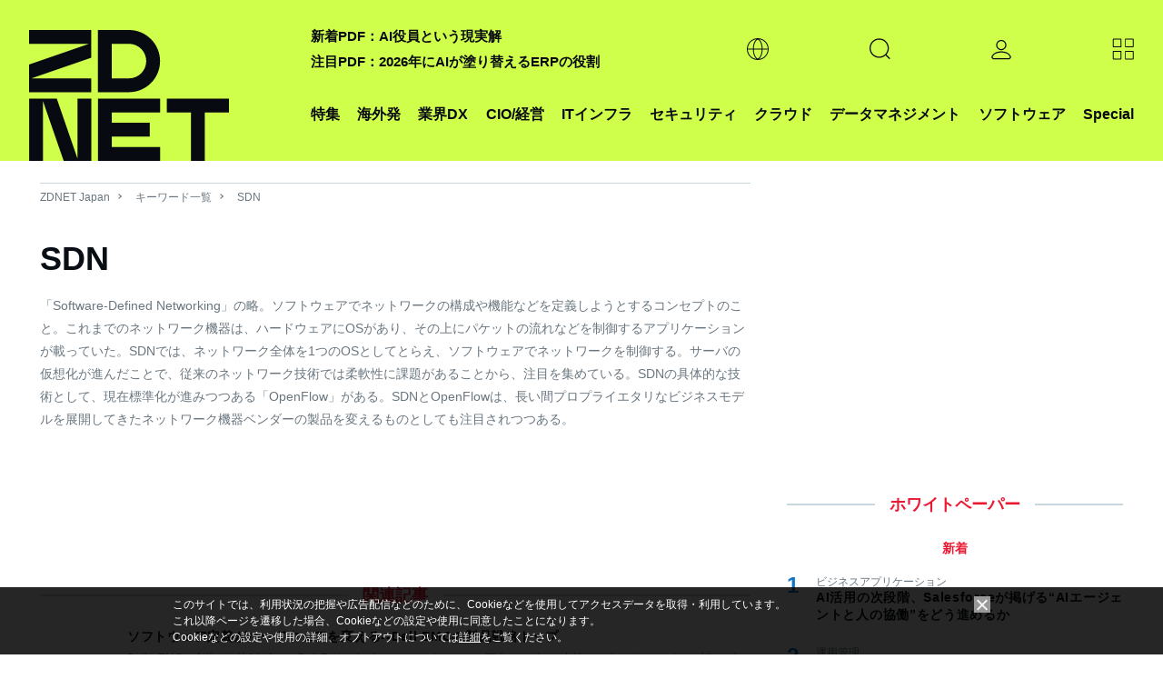

--- FILE ---
content_type: text/html; charset=UTF-8
request_url: https://japan.zdnet.com/parts/frame/ad_sp_list_a_n.htm
body_size: 4957
content:
<!DOCTYPE html>
<html lang="ja">
<head>
  <meta http-equiv="Content-Type" content="text/html; charset=UTF-8">
  <meta http-equiv="Content-Script-Type" content="text/javascript">
  <meta http-equiv="Content-Style-Type" content="text/css">
  <link rel="stylesheet" href="/static/css/arowana/common.css?1673329713" type="text/css">
    <style>
  .iframe-list-thumb-2col li {
    width: 48%;
  }
  @media screen and (max-width: 480px) {
    .iframe-list-thumb-2col li {
    width: 100%;
  }
}
</style>
  <base target="_top">
</head>
<body>
<section>
  <div class="pg-mod">
    <h3 class="ttl-line-center"><span>企画広告 <strong>PR</strong></span></h3>
    <ul class="list-thumb-s iframe-list-thumb-2col">
              <li>
          <a href="https://japan.zdnet.com/pickup/microsoft_202512/35241301/" data-ga_category="zd_right_adsp"
             data-ga_action="click-pos001">
                          <div class="thumb"><img src="https://www.aiasahi.jp/ads/2025/80x60/251217_ms_80_60.jpg" alt="AIが守る、AI活用の時代へ"></div>            <div class="txt">
              <p class="txt-ttl">AIが守る、AI活用の時代へ</p>
              <p class="txt-summary">Microsoft 365 E5で始める次世代SOCの実践<br>Security Copilotが描くAI駆動の運用革新とは</p>
            </div>
          </a>
        </li>
                <li>
          <a href="https://japan.zdnet.com/extra/wingarc_202601/35242106/" data-ga_category="zd_right_adsp"
             data-ga_action="click-pos002">
                          <div class="thumb"><img src="https://www.aiasahi.jp/ads/2025/80x60/260113_wingarc_80_60.jpg" alt="AI時代、PDFがビジネスリスクに？"></div>            <div class="txt">
              <p class="txt-ttl">AI時代、PDFがビジネスリスクに？</p>
              <p class="txt-summary">改ざん対策なしのペーパレス化の危険性<br>どうすれば取引の真正性を守れるのか</p>
            </div>
          </a>
        </li>
                <li>
          <a href="https://japan.zdnet.com/extra/workato_202512/35241290/" data-ga_category="zd_right_adsp"
             data-ga_action="click-pos003">
                          <div class="thumb"><img src="https://www.aiasahi.jp/ads/2025/80x60/251216_workat_80_60.jpg" alt="Re(AI)lize Tomorrow"></div>            <div class="txt">
              <p class="txt-ttl">Re(AI)lize Tomorrow</p>
              <p class="txt-summary">AIで再構築する、競争力のある未来の青写真<br>WoW Tokyo2025イベントレポート公開中！</p>
            </div>
          </a>
        </li>
                <li>
          <a href="https://japan.zdnet.com/extra/veriserve_2023/" data-ga_category="zd_right_adsp"
             data-ga_action="click-pos004">
                          <div class="thumb"><img src="https://www.aiasahi.jp/ads/2025/80x60/250417_veriserve_80_60.jpg" alt="攻撃者が狙うのは部品化したS/W"></div>            <div class="txt">
              <p class="txt-ttl">攻撃者が狙うのは部品化したS/W</p>
              <p class="txt-summary">いま注目されるソフトウェア品質管理<br>その背景と、これからのセキュリティ戦略</p>
            </div>
          </a>
        </li>
                <li>
          <a href="https://japan.zdnet.com/pickup/keeperSecurity_202601/35241886/" data-ga_category="zd_right_adsp"
             data-ga_action="click-pos005">
                          <div class="thumb"><img src="https://www.aiasahi.jp/ads/2025/80x60/260115_keepersecurity_80_60.jpg" alt="ランサムウェア対策の新たな切り札"></div>            <div class="txt">
              <p class="txt-ttl">ランサムウェア対策の新たな切り札</p>
              <p class="txt-summary">侵入も暗号化も許さない突破力の源泉とは？<br>ランサム被害を止める包括防御の中身に迫る</p>
            </div>
          </a>
        </li>
                <li>
          <a href="https://japan.cnet.com/extra/usonar_202512/35241651/" data-ga_category="zd_right_adsp"
             data-ga_action="click-pos006">
                          <div class="thumb"><img src="https://www.aiasahi.jp/ads/2025/80x60/261223_usonar_80_60.jpg" alt="再現性ある改革の軌跡"></div>            <div class="txt">
              <p class="txt-ttl">再現性ある改革の軌跡</p>
              <p class="txt-summary">法人データを武器に営業支援の限界を超える<br>競争しない企業が誰よりも速く成長する理由</p>
            </div>
          </a>
        </li>
                <li>
          <a href="https://japan.zdnet.com/extra/encourage_technologies_202509/35237768/" data-ga_category="zd_right_adsp"
             data-ga_action="click-pos007">
                          <div class="thumb"><img src="https://www.aiasahi.jp/ads/2025/80x60/251021_encourage_80_60.png" alt="運用の“当たり前”を変える"></div>            <div class="txt">
              <p class="txt-ttl">運用の“当たり前”を変える</p>
              <p class="txt-summary">証跡ツール15年連続シェアNo.1<br>録画＋文章、その先に見据える運用の未来</p>
            </div>
          </a>
        </li>
                <li>
          <a href="https://japan.zdnet.com/extra/tdsynnex_202511/35240536/" data-ga_category="zd_right_adsp"
             data-ga_action="click-pos008">
                          <div class="thumb"><img src="https://www.aiasahi.jp/ads/2025/80x60/251202_tdsynnex_80_60.jpg" alt="「課題」を「価値」に変える"></div>            <div class="txt">
              <p class="txt-ttl">「課題」を「価値」に変える</p>
              <p class="txt-summary">肥大化するITの複雑性と高まる運用負荷<br>次代のITライフサイクル管理を強力に支援</p>
            </div>
          </a>
        </li>
                <li>
          <a href="https://japan.zdnet.com/pickup/tdsynnex_broadcom_202512/35241552/" data-ga_category="zd_right_adsp"
             data-ga_action="click-pos009">
                          <div class="thumb"><img src="https://www.aiasahi.jp/ads/2025/80x60/251223_tdsynnex_report_80_60.jpg" alt="警告なしで忍び寄る新たな脅威"></div>            <div class="txt">
              <p class="txt-ttl">警告なしで忍び寄る新たな脅威</p>
              <p class="txt-summary">気づいた時には手遅れ──攻撃は今も進行中<br>被害を防ぐための”現場視点”と対策とは？</p>
            </div>
          </a>
        </li>
            </ul>
    <div class="link-txt"><a href="/extra/">企画広告一覧へ</a></div>
  </div><!-- /category ranking -->
</section>
<script>
  var tnode = window.frameElement, cnode = document.getElementsByTagName('div'), heightadjust = function (e) {
    var height = cnode[0].offsetHeight;
    var margin_bottom = parseInt(window.getComputedStyle(cnode[0]).marginBottom);
    var newheight = height + margin_bottom + 'px';
    if (tnode.style.height != newheight) {
      tnode.style.height = newheight;
    }
  }
  if (tnode !== null) {
    if (cnode.length > 0) {
      window.addEventListener('load', heightadjust, false);
      window.addEventListener('resize', heightadjust, false);
    }
    var rilch = function () {
      if (typeof window.parent.registerIframeLinkClickHandler === "function") {
        window.parent.registerIframeLinkClickHandler("ad_sp_list_a_n_ifr");
      } else {
        setTimeout(rilch, 200);
      }
    }
    rilch();
  }

  document.addEventListener("DOMContentLoaded", function () {
    var elements = document.querySelectorAll(".iframe-list-thumb-2col a");
    for (var i = 0; i < elements.length; i++) {
      elements[i].addEventListener("click", function (e) {
        var url_obj = new URL(this.getAttribute("href"));
        /*  */
        url_obj.searchParams.set("tag", "zrcol;TUspecial");

        /*  */
        if (url_obj.hostname.indexOf(document.location.hostname) === -1) {
          /*  */
          parent.ga(function (tracker) {
            var linkerParam = tracker.get("linkerParam");
            if (typeof linkerParam === "string") {
              var _split_lp = linkerParam.split("=");
              if (_split_lp.length == 2) {
                url_obj.searchParams.set(_split_lp[0], _split_lp[1]);
              }
            }
          });
        }
        /*  */
        this.setAttribute("href", url_obj.toString().replace("%3B",";"));
      });
    }
  });

  /**/
  (function(b){function c(d){if(!d){return false}if("Symbol" in b&&"iterator" in b.Symbol&&typeof d[Symbol.iterator]==="function"){return true}if(Array.isArray(d)){return true}return false}function a(d){return("from" in Array)?Array.from(d):Array.prototype.slice.call(d)}(function(){var l=b.URL;var e;try{if(l){e=new b.URL("http://example.com");if("searchParams" in e){return}if(!("href" in e)){e=undefined}}}catch(m){}function g(o){var i="",p=true;o.forEach(function(s){var q=encodeURIComponent(s.name);var r=encodeURIComponent(s.value);if(!p){i+="&"}i+=q+"="+r;p=false});return i.replace(/%20/g,"+")}function f(o,r){var q=o.split("&");if(r&&q[0].indexOf("=")===-1){q[0]="="+q[0]}var p=[];q.forEach(function(s){if(s.length===0){return}var u=s.indexOf("=");if(u!==-1){var t=s.substring(0,u);var v=s.substring(u+1)}else{t=s;v=""}t=t.replace(/\+/g," ");v=v.replace(/\+/g," ");p.push({name:t,value:v})});var i=[];p.forEach(function(s){i.push({name:decodeURIComponent(s.name),value:decodeURIComponent(s.value)})});return i}function n(o){if(e){return new l(o)}var i=document.createElement("a");i.href=o;return i}function j(p){var o=this;this._list=[];if(p===undefined||p===null){}else{if(p instanceof j){this._list=f(String(p))}else{if(typeof p==="object"&&c(p)){a(p).forEach(function(r){if(!c(r)){throw TypeError()}var q=a(r);if(q.length!==2){throw TypeError()}o._list.push({name:String(q[0]),value:String(q[1])})})}else{if(typeof p==="object"&&p){Object.keys(p).forEach(function(q){o._list.push({name:String(q),value:String(p[q])})})}else{p=String(p);if(p.substring(0,1)==="?"){p=p.substring(1)}this._list=f(p)}}}}this._url_object=null;this._setList=function(q){if(!i){o._list=q}};var i=false;this._update_steps=function(){if(i){return}i=true;if(!o._url_object){return}if(o._url_object.protocol==="about:"&&o._url_object.pathname.indexOf("?")!==-1){o._url_object.pathname=o._url_object.pathname.split("?")[0]}o._url_object.search=g(o._list);i=false}}Object.defineProperties(j.prototype,{append:{value:function(i,o){this._list.push({name:i,value:o});this._update_steps()},writable:true,enumerable:true,configurable:true},"delete":{value:function(o){for(var p=0;p<this._list.length;){if(this._list[p].name===o){this._list.splice(p,1)}else{++p}}this._update_steps()},writable:true,enumerable:true,configurable:true},get:{value:function(o){for(var p=0;p<this._list.length;++p){if(this._list[p].name===o){return this._list[p].value}}return null},writable:true,enumerable:true,configurable:true},getAll:{value:function(p){var o=[];for(var q=0;q<this._list.length;++q){if(this._list[q].name===p){o.push(this._list[q].value)}}return o},writable:true,enumerable:true,configurable:true},has:{value:function(o){for(var p=0;p<this._list.length;++p){if(this._list[p].name===o){return true}}return false},writable:true,enumerable:true,configurable:true},set:{value:function(o,r){var q=false;for(var p=0;p<this._list.length;){if(this._list[p].name===o){if(!q){this._list[p].value=r;q=true;++p}else{this._list.splice(p,1)}}else{++p}}if(!q){this._list.push({name:o,value:r})}this._update_steps()},writable:true,enumerable:true,configurable:true},entries:{value:function(){return new d(this._list,"key+value")},writable:true,enumerable:true,configurable:true},keys:{value:function(){return new d(this._list,"key")},writable:true,enumerable:true,configurable:true},values:{value:function(){return new d(this._list,"value")},writable:true,enumerable:true,configurable:true},forEach:{value:function(o){var i=(arguments.length>1)?arguments[1]:undefined;this._list.forEach(function(q,p){o.call(i,q.value,q.name)})},writable:true,enumerable:true,configurable:true},toString:{value:function(){return g(this._list)},writable:true,enumerable:false,configurable:true}});function d(p,o){var i=0;this["next"]=function(){if(i>=p.length){return{done:true,value:undefined}}var q=p[i++];return{done:false,value:o==="key"?q.name:o==="value"?q.value:[q.name,q.value]}}}if("Symbol" in b&&"iterator" in b.Symbol){Object.defineProperty(j.prototype,b.Symbol.iterator,{value:j.prototype.entries,writable:true,enumerable:true,configurable:true});Object.defineProperty(d.prototype,b.Symbol.iterator,{value:function(){return this},writable:true,enumerable:true,configurable:true})}function k(q,t){if(!(this instanceof b.URL)){throw new TypeError("Failed to construct 'URL': Please use the 'new' operator.")}if(t){q=(function(){if(e){return new l(q,t).href}var x;try{var y;if(Object.prototype.toString.call(window.operamini)==="[object OperaMini]"){x=document.createElement("iframe");x.style.display="none";document.documentElement.appendChild(x);y=x.contentWindow.document}else{if(document.implementation&&document.implementation.createHTMLDocument){y=document.implementation.createHTMLDocument("")}else{if(document.implementation&&document.implementation.createDocument){y=document.implementation.createDocument("http://www.w3.org/1999/xhtml","html",null);y.documentElement.appendChild(y.createElement("head"));y.documentElement.appendChild(y.createElement("body"))}else{if(window.ActiveXObject){y=new window.ActiveXObject("htmlfile");y.write("<head></head><body></body>");y.close()}}}}if(!y){throw Error("base not supported")}var w=y.createElement("base");w.href=t;y.getElementsByTagName("head")[0].appendChild(w);var v=y.createElement("a");v.href=q;return v.href}finally{if(x){x.parentNode.removeChild(x)}}}())}var i=n(q||"");var o=(function(){if(!("defineProperties" in Object)){return false}try{var w={};Object.defineProperties(w,{prop:{get:function(){return true}}});return w.prop}catch(v){return false}})();var p=o?this:document.createElement("a");var s=new j(i.search?i.search.substring(1):null);s._url_object=p;Object.defineProperties(p,{href:{get:function(){return i.href},set:function(w){i.href=w;r();u()},enumerable:true,configurable:true},origin:{get:function(){if("origin" in i){return i.origin}return this.protocol+"//"+this.host},enumerable:true,configurable:true},protocol:{get:function(){return i.protocol},set:function(w){i.protocol=w},enumerable:true,configurable:true},username:{get:function(){return i.username},set:function(w){i.username=w},enumerable:true,configurable:true},password:{get:function(){return i.password},set:function(w){i.password=w},enumerable:true,configurable:true},host:{get:function(){var v={"http:":/:80$/,"https:":/:443$/,"ftp:":/:21$/}[i.protocol];return v?i.host.replace(v,""):i.host},set:function(w){i.host=w},enumerable:true,configurable:true},hostname:{get:function(){return i.hostname},set:function(w){i.hostname=w},enumerable:true,configurable:true},port:{get:function(){return i.port},set:function(w){i.port=w},enumerable:true,configurable:true},pathname:{get:function(){if(i.pathname.charAt(0)!=="/"){return"/"+i.pathname}return i.pathname},set:function(w){i.pathname=w},enumerable:true,configurable:true},search:{get:function(){return i.search},set:function(w){if(i.search===w){return}i.search=w;r();u()},enumerable:true,configurable:true},searchParams:{get:function(){return s},enumerable:true,configurable:true},hash:{get:function(){return i.hash},set:function(w){i.hash=w;r()},enumerable:true,configurable:true},toString:{value:function(){return i.toString()},enumerable:false,configurable:true},valueOf:{value:function(){return i.valueOf()},enumerable:false,configurable:true}});function r(){var v=i.href.replace(/#$|\?$|\?(?=#)/g,"");if(i.href!==v){i.href=v}}function u(){s._setList(i.search?f(i.search.substring(1)):[]);s._update_steps()}return p}if(l){for(var h in l){if(l.hasOwnProperty(h)&&typeof l[h]==="function"){k[h]=l[h]}}}b.URL=k;b.URLSearchParams=j}());(function(){if(new b.URLSearchParams([["a",1]]).get("a")==="1"&&new b.URLSearchParams({a:1}).get("a")==="1"){return}var d=b.URLSearchParams;b.URLSearchParams=function(f){if(f&&typeof f==="object"&&c(f)){var e=new d();a(f).forEach(function(h){if(!c(h)){throw TypeError()}var g=a(h);if(g.length!==2){throw TypeError()}e.append(g[0],g[1])});return e}else{if(f&&typeof f==="object"){e=new d();Object.keys(f).forEach(function(g){e.set(g,f[g])});return e}else{return new d(f)}}}}())}(self));
</script>
</body>
</html>


--- FILE ---
content_type: text/html; charset=utf-8
request_url: https://www.google.com/recaptcha/api2/aframe
body_size: 117
content:
<!DOCTYPE HTML><html><head><meta http-equiv="content-type" content="text/html; charset=UTF-8"></head><body><script nonce="f5MveulLpQJqg_b7sm4vdw">/** Anti-fraud and anti-abuse applications only. See google.com/recaptcha */ try{var clients={'sodar':'https://pagead2.googlesyndication.com/pagead/sodar?'};window.addEventListener("message",function(a){try{if(a.source===window.parent){var b=JSON.parse(a.data);var c=clients[b['id']];if(c){var d=document.createElement('img');d.src=c+b['params']+'&rc='+(localStorage.getItem("rc::a")?sessionStorage.getItem("rc::b"):"");window.document.body.appendChild(d);sessionStorage.setItem("rc::e",parseInt(sessionStorage.getItem("rc::e")||0)+1);localStorage.setItem("rc::h",'1768588359884');}}}catch(b){}});window.parent.postMessage("_grecaptcha_ready", "*");}catch(b){}</script></body></html>

--- FILE ---
content_type: application/x-javascript; charset=utf-8
request_url: https://cookie.sync.usonar.jp/v1/cs?url=https%3A%2F%2Fjapan.zdnet.com%2Fkeyword%2FSDN%2F7%2F&ref=&cb_name=usonarCallback&uuid=b5b762d1-dd0f-401a-95bf-3e0967abf9c5&client_id=faHaMkVa44JM8eKS&v=1.0.0&cookies=%7B%22_ga%22%3A%22GA1.2.2120264151.1768588355%22%7D&cb=1768588357280
body_size: 120
content:
usonarCallback({"uuid":"b5b762d1-dd0f-401a-95bf-3e0967abf9c5"})


--- FILE ---
content_type: text/javascript;charset=utf-8
request_url: https://id.cxense.com/public/user/id?json=%7B%22identities%22%3A%5B%7B%22type%22%3A%22ckp%22%2C%22id%22%3A%22mkh7uehwxgoiu4n7%22%7D%2C%7B%22type%22%3A%22lst%22%2C%22id%22%3A%221gtsabsnmk9wyrn9uixhjyqsb%22%7D%2C%7B%22type%22%3A%22cst%22%2C%22id%22%3A%221gtsabsnmk9wyrn9uixhjyqsb%22%7D%5D%7D&callback=cXJsonpCB2
body_size: 186
content:
/**/
cXJsonpCB2({"httpStatus":200,"response":{"userId":"cx:axymu8rxx4sc2lbhqyyn0rahd:wam5f64l4k4r","newUser":true}})

--- FILE ---
content_type: application/javascript
request_url: https://csm.cxpublic.com/AsahiShimbun.js
body_size: 7130
content:
var cx_args={prefix:"ash",pid:"951509d3406538bf0292781637ac52e5f63af214",getSegmentPid:"fff28453a48a8e907850666bc7342688e2a55736",siteIds:{"www.asahi.com":"4755033102355154845","digital.asahi.com":"4755033102355154845","wwwcdn.asahi.com":"1140895804611220133","digital-k.asahi.com":"1140895804611220133","backoffice.asahi.com":"5856169975979356355","smbiz.asahi.com":"5857303231314552864","4years.asahi.com":"1354832855171985705","adv.asahi.com":"1354832855171985706","mb-lp.asahi.com":"1354832855171985706","aginggracefully.asahi.com":"1352581050799756453","asm.asahi.com":"1352581050799756449","book.asahi.com":"1352581050799756454","ciy.digital.asahi.com":"1352581050799756455","globe.asahi.com":"1352581050799756456","mirror.asahi.com":"1353706953171772054","nakamaaru.asahi.com":"1352581050799756457","que.digital.asahi.com":"1353706953171772055","sippo.asahi.com":"1355958751684224346","souzoku.asahi.com":"1354832855171985707","telling.asahi.com":"1355958751684224348","withnews.jp":"1353706953171772056","moov.ooo":"1355958751684224354","shop.asahi.com":"1355958751684224353","terakoya.asahi.com":"1354836765555070452","vk.sportsbull.jp":"1354837878750509470","33.asahi.com":"1352587979554557342","miraimedia.asahi.com":"1354841929346023493","japan.cnet.com":"1355971028917981061","s.japan.cnet.com":"1355971028917981061","japan.zdnet.com":"1354845129191230463","s.japan.zdnet.com":"1354845129191230463","www.cnn.co.jp":"1352593329240061201","s.cnn.co.jp":"1352593329240061201","www.tetsudo.com":"1354845129191230462","uchubiz.com":"1354845129191230461","www.asahi-mullion.com":"1353719235333609835","sp.asahi-mullion.com":"1353719235333609835","goodlife-fair.jp":"1355976907723208079","exhibitor.goodlife-fair.jp":"1355976907723208079","dot.asahi.com":"1354866896921769765","post.dot.asahi.com":"1354866896921769765","info.asahi.com":"4730340336912880118","www.asahiculture.com":"4732592207276759372","asahi-miscellaneous":"4731466339048028743","www.huffingtonpost.jp":"4730340336912880136","www.buzzfeed.com":"4731467852113647741","exhibit.jp":"4731484674326230744","event-ticket.asahi.com":"1353710867431250804",default:"4731466339048028743"},siteIdsByBasePath:{"www.asahi.com":{"/dialog/":"1355958751684224344","/ads/clients/bonmarche/":"1355958751684224345","/ads/artsandculture/":"1353706953171772057","/ads/start/":"1353706953171772058","/ajw/":"1355958751684224349","/and/":"1352581050799756458","/apital/":"1354832855171985708","/asagakuplus/":"1354832855171985709","/epost/":"1353706953171772055","/edua/":"1355958751684224350","/relife/":"1355958751684224351","/sdgs/":"1355958751684224352","/eco/awf/":"1353710867431250804","/thinkcampus/":"1354838919992259915","/event/hp/":"1353750685975209850","/and/serialstory/aginggracefully/":"1352581050799756453","/sensei-connect":"4731470745337611743","/s-plus/":"3604447583218610117"},"dot.asahi.com":{"/aerakids":"4732608140473424364"},"que.digital.asahi.com":{"/epost":"1353706953171772055","/question":"1354833667661942380"}},domainScriptPath:"AsahiShimbun",domainScripts:{"wwwcdn.asahi.com":"www.asahi.com","digital-k.asahi.com":"www.asahi.com","ciy.digital.asahi.com":"que.digital.asahi.com","sippo.asahi.com":"4years.asahi.com","souzoku.asahi.com":"4years.asahi.com","telling.asahi.com":"4years.asahi.com","japan.zdnet.com":"japan.cnet.com","www.cnn.co.jp":"japan.cnet.com","s.cnn.co.jp":"japan.cnet.com","s.japan.cnet.com":"japan.cnet.com","www.tetsudo.com":"japan.cnet.com","s.japan.zdnet.com":"japan.cnet.com","uchubiz.com":"japan.cnet.com","sp.asahi-mullion.com":"www.asahi-mullion.com","exhibitor.goodlife-fair.jp":"goodlife-fair.jp","post.dot.asahi.com":"dot.asahi.com","mb-lp.asahi.com":"adv.asahi.com"},compatDomains:{"www.asahi.com":!1,"digital.asahi.com":!1,"smbiz.asahi.com":!1},cpl:["iref","ref","cid","oai","code_id","spmailingid","spuserid","answer_id"],sal:["cid","code_id","spmailingid"],cpMaxLen:256,cpKeyLen:20,uidLen:40,firstCall:!0,pvopts:{useAutoRefreshCheck:!1},inViewOnlyTrackingBase:"piano-line-",linkTrackingBase:"piano-link-",linkTracking:"piano-link"},cX=window.cX=window.cX||{};cX.callQueue=cX.callQueue||[],cX.CCE=cX.CCE||{},cX.CCE.callQueue=cX.CCE.callQueue||[];var cxj_dmp_params={origin:cx_args.prefix+"-web",persistedQueryId:cx_args.pid};cX.callQueue.unshift(["invoke",function(){cxSetCP()}]),cX.callQueue.unshift(["setEventAttributes",cxj_dmp_params]),cX.callQueue.unshift(["invoke",function(){cxSetSiteId()}]),cX.callQueue.push(["sync","frk"]);try{cX.options=cX.options||{},cX.options.campaignReporting=!0,cx_args.compatDomains&&cx_args.compatDomains[location.hostname]&&(cX.options.compat={c1x:{wait:3e3}});var optedOut=window.localStorage&&window.localStorage.getItem("cx_optOut");optedOut&&(cX.options.consent="true"===optedOut)}catch(e){}function getUserSegmentIdsLocal(){return(window.localStorage&&window.localStorage.getItem("_cX_segmentInfo")||"").replace(/.+_/,"").split(".").filter(function(e){return e.length>0})}function cxGetSiteIdByPath(){try{if(!cx_args.siteIdsByBasePath||!cx_args.siteIdsByBasePath[location.hostname])return!1;for(var e in cx_args.siteIdsByBasePath[location.hostname])if(location.pathname.startsWith(e))return cx_args.siteIdsByBasePath[location.hostname][e]}catch(e){return!1}}function cxSetSiteId(){var e=cx_args.siteIds[location.hostname]||cx_args.siteIds.default,t=cxGetSiteIdByPath();try{location.hostname.endsWith("exhibit.jp")&&cx_args.siteIds["exhibit.jp"]&&(e=cx_args.siteIds["exhibit.jp"])}catch(e){}t&&(e=t),e&&cX.setSiteId(e)}function cxSendPV(){cX.CCE.sendPageViewEvent(cx_args.prefix,cx_args.pid,cx_args.pvopts),cx_args.firstCall=!1,cx_args.getSegmentPid&&cx_args.getSegmentPid.length>0&&cX.callQueue.push(["getUserSegmentIds",{persistedQueryId:cx_args.getSegmentPid}]),cX.callQueue.push(["sync",{partner:"aone",customerId:"c906999ddcc53ef2"}])}function cxSetCP(e){var t={},n={},o=new Date;cx_args.pvopts.referrer=null,Object.assign(cx_args.pvopts,e||{}),cx_args.firstCall||cX.initializePage();try{var r=cX.library._findRealReferrer().split("/")[2];e&&e.referrer&&(r=e.referrer.split("/")[2]),r&&location.hostname!==r&&(t.referrer_host=n.referrer_host_S=r.slice(0,cx_args.cpMaxLen))}catch(e){}var a=["utm_source","utm_medium","utm_term","utm_content","utm_campaign"];if(void 0!==cx_args.sal&&"[object Array]"===Object.prototype.toString.call(cx_args.sal)&&Array.prototype.push.apply(a,cx_args.sal),location.search&&location.search.substring(1).split("&").forEach(function(e){try{var o=e.split("=");"cx_"===o[0].slice(0,3)&&o[1]?n[o[0].replace(/^cx_/,"")+"_S"]=decodeURIComponent(o[1]).slice(0,cx_args.cpMaxLen):-1!==a.indexOf(o[0].toLowerCase())&&o[1]?t[o[0].toLowerCase().slice(0,cx_args.cpKeyLen)]=n[o[0].toLowerCase()+"_S"]=decodeURIComponent(o[1]).slice(0,cx_args.cpMaxLen):void 0!==cx_args.cpl&&"[object Array]"===Object.prototype.toString.call(cx_args.cpl)&&-1!==cx_args.cpl.indexOf(o[0].toLowerCase())&&o[1]&&(t[o[0].toLowerCase().slice(0,cx_args.cpKeyLen)]=decodeURIComponent(o[1]).slice(0,cx_args.cpMaxLen))}catch(e){}}),cX.library.m_isNewUser)t.newuser=n.newuser_S="true",cX.stopAllSessionAnnotations();else try{var i=o.getTime()-parseInt(((localStorage.getItem("_cX_atfr")||"").match(/altm=([0-9]+)/)||[,o.getTime()])[1]);if(0!=i&&i>=18e5){cX.stopAllSessionAnnotations();var c=Math.floor(i/864e5);t.elapsed=n.elapsed_S=c<1?"1日以内":c<7?String(c)+"日ぶり":c<31?String(Math.floor(c/7))+"週間ぶり":c<365?String(Math.floor(c/31))+"ヶ月ぶり":"1年以上"}}catch(e){}t.hour=o.getHours(),t.wday=["Sun","Mon","Tue","Wed","Thu","Fri","Sat"][o.getDay()];try{var s=location.search.substring(1).split("&").reduce(function(e,t){return w=t.split("="),e[decodeURIComponent(w[0].toLowerCase())]=decodeURIComponent(w.slice(1).join("=")),e},{});if("cid"in s){var l=s.cid.split(";").reduce(function(e,t){return w=t.split("="),e[decodeURIComponent(w[0])]=decodeURIComponent(w[1]),e},{});l.line_item&&(t.gam_line_item_id=n.gam_line_item_id_S=l.line_item),l.creative&&(t.gam_creative_id=n.gam_creative_id_S=l.creative),Object.keys(l).forEach(function(e){e.endsWith("_order")&&(t.gam_order_id=n.gam_order_id_S=l[e])})}}catch(e){}Object.keys(t).length>0&&cX.setCustomParameters(t),Object.keys(n).length>0&&cX.startSessionAnnotation(n);try{var d=window.localStorage&&localStorage.getItem("piano-uid")||"";d.length>0&&cX.addExternalId({id:d,type:cx_args.prefix})}catch(e){}}if(function(e,t){var n=e.createElement(t);n.type="text/java"+t,n.async="async",n.src="https://cdn.cxense.com/cx.cce.js";var o=e.getElementsByTagName(t)[0];o.parentNode.insertBefore(n,o)}(document,"script"),function(){if(!function(){var e=["preview","phantomjs","spider","crawl","cxense","slurp","read ahead agent"],t=navigator.userAgent.toLowerCase();if(/\bbot|bot\b/.test(t))return!0;for(var n=0;n<e.length;n++)if(-1!=t.indexOf(e[n]))return!0;return 0==t.indexOf("mozilla")&&-1==t.indexOf(" ")}()){var e,n,o,r,a,i,c,s,l,d,u,p,m,g,f,h,w,y,v,b,x,_=(i={},c="scrollDepth",s=!1,l=0,d="pos_in_page",u=!1,p=0,m="pos_in_article",g="cxscr",f=function(e,t){var n={events:[{type:c,rnd:cX.library._randomString(),siteId:cX.library.m_siteId,prnd:o,userIds:[{id:cX.getUserId(),type:"cx"}],origin:a.origin,segmentIds:void 0,customParameters:[{group:t,item:String(e)+"%",type:"string"}]}]},r="https://comcluster.cxense.com/dmp/push?persisted="+encodeURIComponent(a.persistedQueryId);navigator.sendBeacon?navigator.sendBeacon(r,JSON.stringify(n)):(r=r+"&callback={{callback}}&json="+encodeURIComponent(JSON.stringify(n)),cX.jsonpRequest(r))},h=function(e){e.forEach(function(e){if(e.isIntersecting&&e.target){var t=i[e.target.id];t&&(y(t.selector,t.rate,t.mode).forEach(function(e){n.unobserve(i[e].element),i[e].element.parentNode.removeChild(i[e].element),delete i[e],1!=t.mode&&2!=t.mode||100!=t.rate||(f(p,m),u=!1)}),b())}})},w=function(){return s&&(f(l,d),s=!1),u&&(f(p,m),u=!1),!0},y=function(e,t,n){t?0==n&&l<t?l=t:(1==n||2==n)&&p<t&&(p=t):t=100;var o=[];return Object.keys(i).forEach(function(n){i[n].selector===e&&i[n].rate<=t&&o.push(n)}),o},v=function(e,t){var n={startY:0,height:0},o=document.querySelector(t);switch(e){case 0:n.height=document.documentElement.scrollHeight;break;case 1:o&&(n.startY=Math.floor(o.getBoundingClientRect().top+window.pageYOffset),n.height=Math.floor(o.getBoundingClientRect().height));break;case 2:o&&(n.height=Math.floor(o.getBoundingClientRect().top+window.pageYOffset))}return n},b=function(){Object.keys(i).forEach(function(e){var t=v(i[e].mode,i[e].selector),n=Math.floor(t.height/100*i[e].rate)+t.startY;i[e].element.style.top=n+"px"})},x=function(e,t){if(!(y(t).length>0)&&n){var o=v(e,t);0==e?s=!0:1!=e&&2!=e||(u=!0),0!==o.height&&function(e){for(var t=[],n=Math.floor(100/e),o=1;o<=n;o++)t.push(Math.floor(o/n*100));return t}(10).forEach(function(a){var c=Math.floor(o.height/100*a)+o.startY,s="cxscr_"+Math.random().toString(32).substring(2);r.insertAdjacentHTML("beforeend",'<div id="'+s+'" style="position:absolute;opacity:0;height:1px;top:'+c+'px;"/>'),i[s]={selector:t,rate:a,element:document.querySelector("#"+s),mode:e},n.observe(i[s].element)});var a=navigator.userAgent.match(/iPad/i)||navigator.userAgent.match(/iPhone/i)?"pagehide":"beforeunload";window.addEventListener(a,w),setTimeout(function(){document.addEventListener("visibilitychange",function(){"hidden"===document.visibilityState&&w()})},3e3)}},{init:function(t,i,c){var s;if("object"==typeof t&&-1==window.navigator.userAgent.toLowerCase().indexOf("msie"))return e||(e=function(e){return!n&&window.IntersectionObserver&&(n=new IntersectionObserver(h,{})),a=e,location.hostname.endsWith(".asahi-mullion.com")?document.body.insertAdjacentHTML("beforeend",'<div id="cxscr" style="opacity:0;position:initial;"/>'):document.body.insertAdjacentHTML("beforeend",'<div id="cxscr" style="opacity:0;"/>'),r=document.querySelector("#"+g),o=window.cX?cX.library.m_rnd:0,!0}(t)),(0===i||c)&&(s=function(){x(i,c)},"loading"===document.readyState?window.addEventListener("load",s,!1):s()),e},getTargets:function(){return i},getStatus:function(){return{pageSend:s,pageRate:l,articleSend:u,articleRate:p}},setType:function(e){"string"==typeof e&&(c=e)},setPageGroup:function(e){"string"==typeof e&&(d=e)},setArticleGroup:function(e){"string"==typeof e&&(m=e)}});window.cxIoScrollDepth2=_;var S=function(){var e=window.cX=window.cX||{};e.callQueue=e.callQueue||[];var t,n,o={},r={},a="tieup",i={};new RegExp(location.origin);function c(e,o,c){return t=o,n=c,!!function(e){return(document.querySelector('meta[name="'+Object.keys(e)[0]+'"]')||{}).content==Object.values(e)[0]}(e)&&(function(){window.addEventListener("click",d,!1);var e=function(e){e.forEach(function(e){if(e.isIntersecting&&e.target){window.debug=e.target;var t=s(e.target);t||(t=e.target.getAttribute("class")),t&&i[t]&&(r[t].unobserve(i[t].el),l(a+"_inview",t))}})};Array.prototype.forEach.call(document.querySelectorAll(t),function(t){var n=s(t);n||(n=t.getAttribute("class")),n&&!i[n]&&(r[n]=new IntersectionObserver(e,{}),i[n]={},i[n].el=t,r[n].observe(t))})}(),!0)}function s(e){try{return e.href.length>0&&e.text.replace(/[\x00-\x1f\x7f]/g,"").replace(/\x20+/g," ").trim()+"|"+decodeURIComponent(e.href)}catch(e){return""}}function l(t,o){var r={events:[{type:a,rnd:e.library._randomString(),siteId:e.library.m_siteId,prnd:e.library.m_rnd,userIds:[{id:e.getUserId(),type:"cx"}],origin:n.origin,segmentIds:void 0,customParameters:[{group:a+"_action",item:t.slice(0,256),type:"string"},{group:a+"_tag",item:o.replace(cx_args.inViewOnlyTrackingBase+"tracking","").slice(0,256),type:"string"}]}]};navigator.sendBeacon?navigator.sendBeacon("https://comcluster.cxense.com/dmp/push?persisted="+encodeURIComponent(n.persistedQueryId),JSON.stringify(r)):e.jsonpRequest("https://comcluster.cxense.com/dmp/push?callback={{callback}}&persisted="+encodeURIComponent(n.persistedQueryId)+"&json="+encodeURIComponent(e.JSON.stringify(r)))}function d(e){var t,n=e||window.event;if(n)for(var o=n.target||n.srcElement,r=0;r<20&&o&&"body"!==o.nodeName.toLowerCase()&&(1!==o.nodeType||"a"!==o.nodeName.toLowerCase()||!(t=s(o)));r++)o=o.parentNode;return i[t]&&l(a+"_click",t),!0}return{init:function(e,t,n){return o[t]||(o[t]=c(e,t,n)),o[t]},stop:function(){window.removeEventListener("click",d,!1)},getTargets:function(){return i}}}();window.cxTieupTracker=S,"function"!=typeof Object.assign&&Object.defineProperty(Object,"assign",{value:function(e){if(null==e)throw new TypeError("Cannot convert undefined or null to object");for(var t=Object(e),n=1;n<arguments.length;n++){var o=arguments[n];if(null!=o)for(var r in o)Object.prototype.hasOwnProperty.call(o,r)&&(t[r]=o[r])}return t},writable:!0,configurable:!0});var j=function(){var e,n,o,r,a,i=!1,c="外部リンク",s=["a"],l=new RegExp(location.origin);function d(e,t){var r;a=e,window.addEventListener("mouseup",w,!1),r=function(){g(t)&&(o&&Array.prototype.push.apply(t,o),n=f(t))},"loading"===document.readyState?window.addEventListener("load",r,!1):r()}function u(e){return e.match(l)||"/"===e.charAt(0)||"."===e.charAt(0)}function p(e){return m(e,cx_args&&cx_args.cpMaxLen||256)}function m(e,t){return e.slice(0,t).replace(/[\x00-\x1f\x7f]/g,"").replace(/\x20+/g," ")}function g(e){return"[object Array]"===Object.prototype.toString.call(e)}function f(e){return e.map(function(e){var t=Object.assign(e),n=e.tag?e.tag.toLowerCase():"a";-1==s.indexOf(n)&&s.push(n);var o=e.selector?"a"+e.selector+","+e.selector+" "+n:n;return t.label=e.label||e.selector||"no label",t._selector=o,t.selector=e.selector||"no selector",t.links=Array.prototype.filter.call(document.querySelectorAll(o),function(t){return!e.href||t.href.match(e.href)}),t})}function h(t,n){var o=[];Object.keys(n).forEach(function(e){var t;o.push({group:(t=e,m(t,cx_args&&cx_args.cpKeyLen||20)),item:p(n[e]),type:"number"==typeof n[e]?"number":"string"})});var r={events:[{type:t,rnd:cX.library._randomString(),siteId:cX.library.m_siteId,prnd:cX.library.m_rnd,userIds:[{id:cX.getUserId(),type:"cx"}],origin:e.origin,customParameters:o}]},a="https://comcluster.cxense.com/dmp/push?persisted="+encodeURIComponent(e.persistedQueryId);navigator.sendBeacon?navigator.sendBeacon(a,JSON.stringify(r)):(a=a+"&callback={{callback}}&json="+encodeURIComponent(JSON.stringify(r)),cX.jsonpRequest(a))}function w(e){var o=e||window.event,r={};if(o)for(var l=o.target||o.srcElement;l&&"body"!==l.nodeName.toLowerCase();){if(1===l.nodeType&&s.indexOf(l.nodeName.toLowerCase())>-1){if(n.some(function(e){if(e.links.filter(function(e){return l===e})[0])return(r=Object.assign(e)).el=l,!0}),!r.el&&i&&!u(l.href)){(r=Object.assign(t)).label=c,r.selector="external",r.el=l;break}if(r.el)break}l=l.parentNode}return r.el&&(r.callback&&"function"==typeof r.callback?r.callback(h,r):"function"==typeof a&&a(h,r)),!0}return{init:function(t,n,o,a){var c=!1;return"object"==typeof t&&t.origin&&t.persistedQueryId?e=t:(console.log("invalid dmpparams."),c=!0),Array.isArray(n)||(console.log("use array for targets."),c=!0),"boolean"==typeof o?i=o:(console.log("invalid sendExternal."),c=!0),c||r||(r=this,d(a,n)),r},stop:function(){window.removeEventListener("mouseup",w,!1),r=void 0},addTarget:function(e){return function(e){g(e)&&(n?Array.prototype.push.apply(n,f(e)):o=e)}(e)},getTargets:function(){return n},setExternalLabel:function(e){c=e}}}();window.cxSelectorClickTracker=j;var I=function(){(window.cXcustom.q=window.cXcustom.q||[]).push(arguments),C()};I.q=window.cXcustom&&window.cXcustom.q?window.cXcustom.q:[],window.cXcustom=I,C()}function C(){for(;window.cXcustom.q&&window.cXcustom.q.length>0;){var e=window.cXcustom.q.shift();try{"scrollDepth4"===e[0]?_.init(e[1],e[2],e[3]):"selectorClickTracker"===e[0]?j.init(e[1],e[2],e[3],e[4]):"tieupTrack"===e[0]&&S.init(e[1],e[2],e[3])}catch(e){}}}}(),function(){if(!function(){var e=["preview","phantomjs","spider","crawl","cxense","slurp","read ahead agent"],t=navigator.userAgent.toLowerCase();if(/\bbot|bot\b/.test(t))return!0;for(var n=0;n<e.length;n++)if(-1!=t.indexOf(e[n]))return!0;return 0==t.indexOf("mozilla")&&-1==t.indexOf(" ")}()){var e,t,n,o,r,a,i,c,s,l,d,u,p,m,g,f,h,w,y,v,b,x=(a={},i="scrollDepth",c=!1,s=0,l="pos_in_page",d=!1,u=0,p="pos_in_article",m="cxscr",g=function(e,t){var o,a={events:[{type:i,rnd:cX.library._randomString(),siteId:cX.library.m_siteId,prnd:n,userIds:[{id:(o=cX.getUserId(),function(e,t){return e.slice(0,t).replace(/[\x00-\x1f\x7f]/g,"").replace(/\x20+/g," ")}(o,cx_args.uidLen||40)),type:"cx"}],origin:r.origin,segmentIds:void 0,customParameters:[{group:t,item:String(e)+"%",type:"string"}]}]};navigator.sendBeacon?navigator.sendBeacon("https://comcluster.cxense.com/dmp/push?persisted="+encodeURIComponent(r.persistedQueryId),cX.JSON.stringify(a)):cX.jsonpRequest("https://comcluster.cxense.com/dmp/push?callback={{callback}}&persisted="+encodeURIComponent(r.persistedQueryId)+"&json="+encodeURIComponent(cX.JSON.stringify(a)))},f=function(e){try{e.forEach(function(e){if(e.isIntersecting&&e.target){var n=a[e.target.id];n&&(w(n.selector,n.rate,n.mode).forEach(function(e){t.unobserve(a[e].element),a[e].element.parentNode.removeChild(a[e].element),delete a[e],1!=n.mode&&2!=n.mode||100!=n.rate||!d||(g(u,p),d=!1)}),v())}})}catch(e){}},h=function(){return c&&(g(s,l),c=!1),d&&(g(u,p),d=!1),!0},w=function(e,t,n){t?0==n&&s<t?s=t:(1==n||2==n)&&u<t&&(u=t):t=100;var o=[];return Object.keys(a).forEach(function(n){a[n].selector===e&&a[n].rate<=t&&o.push(n)}),o},y=function(e,t){var n={startY:0,height:0},o=document.querySelector(t);switch(e){case 0:n.height=document.documentElement.scrollHeight;break;case 1:o&&(n.startY=Math.floor(o.getBoundingClientRect().top+window.scrollY),n.height=Math.floor(o.getBoundingClientRect().height));break;case 2:o&&(n.height=Math.floor(o.getBoundingClientRect().top+window.scrollY))}return n},v=function(){Object.keys(a).forEach(function(e){var t=y(a[e].mode,a[e].selector),n=Math.floor(t.height/100*a[e].rate)+t.startY;a[e].element.style.top=n+"px"})},b=function(e,n,r){if(r||!(w(n).length>0)&&t){var i=y(e,n);0==e?c=!0:1!=e&&2!=e||(d=!0),0!==i.height&&function(e){for(var t=[],n=Math.floor(100/e),o=1;o<=n;o++)t.push(Math.floor(o/n*100));return t}(10).forEach(function(r){var c=Math.floor(i.height/100*r)+i.startY,s="cxscr_"+Math.random().toString(32).substring(2);o.insertAdjacentHTML("beforeend",'<div id="'+s+'" style="position:absolute;opacity:0;height:1px;top:'+c+'px;"/>'),a[s]={selector:n,rate:r,element:document.querySelector("#"+s),mode:e},t.observe(a[s].element)});var s=navigator.userAgent.match(/iPad/i)||navigator.userAgent.match(/iPhone/i)?"pagehide":"beforeunload";window.addEventListener(s,h),window.addEventListener("pianoCustomScrollDepth",h),setTimeout(function(){document.addEventListener("visibilitychange",function(){"hidden"===document.visibilityState&&h()})},3e3)}},{init:function(i,l,p,g){var h;if("object"==typeof i&&-1===window.navigator.userAgent.toLowerCase().indexOf("msie")&&-1===window.navigator.userAgent.toLowerCase().indexOf("trident"))return e=function(e){if(c=!1,s=0,d=!1,u=0,t)try{document.querySelectorAll("[id*='cxscr_']").forEach(function(e){var n=e.id;t.unobserve(a[n].element),a[n].element.parentNode.removeChild(a[n].element)}),document.querySelector("[id='cxscr']").remove(),t=new IntersectionObserver(f,{})}catch(e){}return!t&&window.IntersectionObserver&&(t=new IntersectionObserver(f,{})),r=e,document.body.insertAdjacentHTML("beforeend",'<div id="cxscr" style="opacity:0;"/>'),o=document.querySelector("#"+m),n=window.cX&&window.cX.library&&window.cX.library.m_rnd?cX.library.m_rnd:0,!0}(i),(0===l||p)&&(h=function(){g||b(l,p)},"loading"===document.readyState?window.addEventListener("load",h,!1):h(),g&&b(l,p,g)),e},getTargets:function(){return a},getStatus:function(){return{pageSend:c,pageRate:s,articleSend:d,articleRate:u}},setType:function(e){"string"==typeof e&&(i=e)},setPageGroup:function(e){"string"==typeof e&&(l=e)},setArticleGroup:function(e){"string"==typeof e&&(p=e)}});window.cxIoScrollDepthSPA=x,"function"!=typeof Object.assign&&Object.defineProperty(Object,"assign",{value:function(e){if(null==e)throw new TypeError("Cannot convert undefined or null to object");for(var t=Object(e),n=1;n<arguments.length;n++){var o=arguments[n];if(null!=o)for(var r in o)Object.prototype.hasOwnProperty.call(o,r)&&(t[r]=o[r])}return t},writable:!0,configurable:!0})}}(),cx_args.siteIds&&cx_args.siteIds[location.hostname]){var datestr=(now=new Date).getFullYear()+("0"+(now.getMonth()+1)).slice(-2)+("0"+now.getDate()).slice(-2)+("0"+now.getHours()).slice(-2),filename=cx_args.domainScripts&&cx_args.domainScripts[location.hostname]?cx_args.domainScripts[location.hostname]:location.hostname,url="https://csm.cxpublic.com/"+cx_args.domainScriptPath+"/domain/"+filename+".js?"+datestr;"que.digital.asahi.com"===filename?function(e){var t=document.createElement("script");t.charset="UTF-8",t.type="text/javascript",t.async=!0,t.src=e,document.querySelector("head").insertAdjacentElement("beforeend",t)}(url):function(e){var t=document.createElement("script");t.type="text/javascript",t.async=!0,t.src=e,document.querySelector("head").insertAdjacentElement("beforeend",t)}(url)}else if(cx_args.siteIds&&location.hostname.endsWith("exhibit.jp")&&cx_args.siteIds["exhibit.jp"]){var now;datestr=(now=new Date).getFullYear()+("0"+(now.getMonth()+1)).slice(-2)+("0"+now.getDate()).slice(-2)+("0"+now.getHours()).slice(-2),filename="exhibit.jp";!function(e){var t=document.createElement("script");t.type="text/javascript",t.async=!0,t.src=e,document.querySelector("head").insertAdjacentElement("beforeend",t)}(url="https://csm.cxpublic.com/"+cx_args.domainScriptPath+"/domain/"+filename+".js?"+datestr)}else cX.callQueue.push(["invoke",function(){cxSendPV()}]);try{if(navigator.userAgent.match(/cxensebot/i)){var metas=[].slice.call(document.querySelectorAll("meta")).map(function(e){return{name:e.name||void 0,property:(e.attributes.property||{}).value,content:e.content,el:e}}).reduce(function(e,t){return e[t.name||t.property]=t,e},{}),procs=[{name:"article:author",proc:function(e){e.el.remove()}},{name:"article:publisher",proc:function(e){e.el.remove()}}];procs.forEach(function(e){metas[e.name]&&e.proc(metas[e.name])})}}catch(e){}
//# sourceMappingURL=AsahiShimbun.js.map

--- FILE ---
content_type: text/javascript;charset=utf-8
request_url: https://p1cluster.cxense.com/p1.js
body_size: 98
content:
cX.library.onP1('1gtsabsnmk9wyrn9uixhjyqsb');
